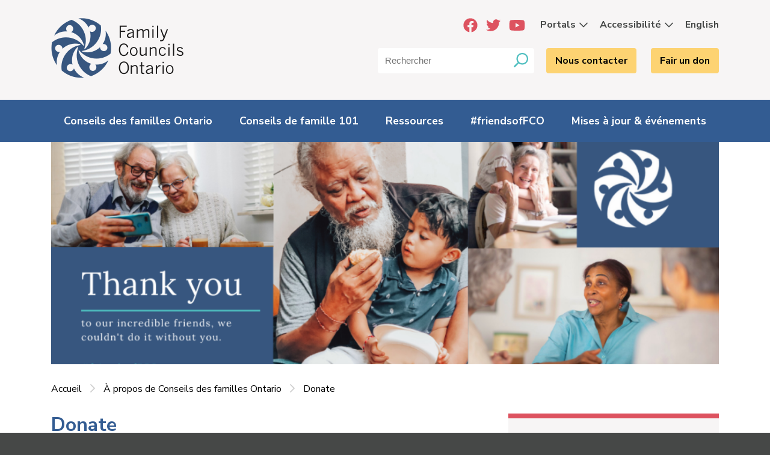

--- FILE ---
content_type: text/html; charset=UTF-8
request_url: https://fco.ngo/fr/about/donate
body_size: 16730
content:
		
<!DOCTYPE html>
<html lang="fr">
<head>
	<meta charset="utf-8" />
	<meta name="description" content="" />
	<meta name="thumbnail" content="https://fco.ngo/images/headers/_metadata/Friends-of-FCO-Website-Banner-7.png" />
	<meta name="viewport" content="width=device-width, initial-scale=1" />	
	
	<meta property="og:title" content="Donate" />
	<meta property="og:description" content="" />
	<meta property="og:image" content="https://fco.ngo/images/headers/_metadata/Friends-of-FCO-Website-Banner-7.png" />
	<meta property="og:url" content="https://fco.ngo/fr/about/donate" />
		
	<meta name="twitter:card" content="summary_large_image" />
	<meta name="twitter:title" content="Donate" />
	<meta name="twitter:description" content="" />
	<meta name="twitter:image:src" content="https://fco.ngo/images/headers/_metadata/Friends-of-FCO-Website-Banner-7.png" />
	<meta name="twitter:creator" content="FamCouncils_ONT" />
	<meta name="twitter:site" content="FamCouncils_ONT" />
	<meta name="twitter:domain" content="https://fco.ngo/fr/" />
	
	<link rel="stylesheet" type="text/css" href="/assets/build/css/styles.css?v=20220929 }}" />

	<script defer src="/assets/build/fa/fontawesome-min.js"></script>
	<script defer src="/assets/build/fa/brands-min.js"></script>
	<script defer src="/assets/build/fa/regular-min.js"></script>
	<!--[if lt IE 9]>
		<script src="/assets/build/js/html5shiv-min.js"></script>
	<![endif]-->	
	<!--[if lt IE 8]>
		<style type="text/css">.group{display:inline-block;}</style>
	<![endif]-->
	
	<title>Donate &ndash; Conseil de famille Ontario</title>
</head>
<body>
	
	<header class="global-header">
		<div class="wrapper">
			<a href="https://fco.ngo/fr/"><img src="/assets/build/img/logo.png" alt="Conseil de famille Ontario" /></a>			<div class="header-nav">
				<nav>	
					<ul>
						
												<li><a href="#" class="">Portals<i class="far fa-chevron-down"></i></a>							<ul class="mini-menu">						<li><a href="https://fcontario.sharepoint.com/:u:/r/sites/FCOBoardofDirectors/SitePages/CollabHome.aspx?csf=1&amp;web=1&amp;share=Ee9tVkaE5yRJizAhvFrgiDkB8JBsu8qk3n2nZU4fNCt93w&amp;e=qSWFbrhttps://app.myboardview.com/Identity/Account/Login" class="">Board Portal</a></li>
												<li><a href="https://fco.ngo/fr/volunteer-portal" class="">Volunteer Portal</a></li>
						</ul>
						</li>
												<li><a href="#" class="">Accessibilité<i class="far fa-chevron-down"></i></a>							<ul class="mini-menu">						<li><a href="#" class="contrast-toggle">Contraste élevé</a></li>
												<li><a href="#" class="text-size-toggle">Taille du texte</a></li>
						</ul>
						</li>
							
												<li class="language-switcher"><a href="https://fco.ngo/about/donate">English</a></li>
					</ul>
				</nav>
				<ul class="social-links">
					<li><a href="https://www.facebook.com/FamilyCouncilsOntario/"><i class="fab fa-facebook" title="Facebook"></i></a></li>
					<li><a href="https://twitter.com/FamCouncils_ONT"><i class="fab fa-twitter" title="Twitter"></i></a></li>
					<li><a href="https://www.youtube.com/channel/UC0pp5lEnDMH6st9fgtIufVg"><i class="fab fa-youtube" title="YouTube"></i></a></li>
				</ul>
			</div>
			<div class="header-tools">
				
							<a  class="btn" href="https://fco.ngo/fr/contact-us">Nous contacter</a>
							<a  class="btn donate-link" href="https://www.zeffy.com/en-CA/donation-form/ec0ce3ed-3fee-40bd-94f8-5e45790476c6" rel="noopener" target="_blank">Fair un don</a>
				
				<form role="search" action="https://fco.ngo/fr/search">
					<label for="keywords" class="visually-hidden">Search</label>
					<input type="text" name="q" class="input" id="keywords" placeholder="Rechercher" autocomplete="off" />
					<button type="submit" class="icon-btn"><i class="far fa-search" data-fa-transform="flip-h" title="Search"></i></button>
				</form>
			</div>
		</div>
	</header>
	
	<nav class="global-nav">
					<ul class="group primary-nav">
							<li><a  class="" href="https://fco.ngo/fr/about" childMenu="about">Conseils des familles Ontario</a>
																											<div class="secondary-nav"><ul class="group">
	                    	                    	<li><a  class="" href="https://fco.ngo/fr/about">À propos de Conseils des familles Ontario</a></li>
	                    	                    	<li><a  class="" href="https://fco.ngo/fr/about/mission-vision-values">Mission, vision et valeurs</a></li>
	                    	                    	<li><a  class="" href="https://fco.ngo/fr/resources/connecting-councils">Conseils de liaison</a></li>
	                    	                    	<li><a  class="" href="https://fco.ngo/fr/about/history">Historique</a></li>
	                    	                    	<li><a  class="" href="https://fco.ngo/fr/about/our-staff">Notre personel</a></li>
	                    	                    	<li><a  class="" href="https://fco.ngo/fr/about/our-board">Notre comité</a></li>
	                    	                    	<li><a  class="" href="https://fco.ngo/fr/about/annual-reports-and-financial-statements">Rapports annuels + Résumés financiers</a></li>
	                    	                    	<li><a  class="" href="https://fco.ngo/fr/about/summer-job-opportunities">Summer job opportunities!</a></li>
	                    	                    	<li><a  class="" href="/blog">FCO Blog</a></li>
	                    	                	</ul></div>
																			</li>
							<li><a  class="" href="https://fco.ngo/fr/priorities-and-projects" childMenu="familyCouncils">Conseils de famille 101</a>
																											<div class="secondary-nav"><ul class="group">
	                    	                    	<li><a  class="" href="https://fco.ngo/fr/events/family-councils-week-june-3rd-9th-2023">Family Councils Week: June 3rd - 9th 2023</a></li>
	                    	                    	<li><a  class="" href="https://fco.ngo/fr/priorities-and-projects/courses">E-Learning Courses</a></li>
	                    	                    	<li><a  class="" href="https://fco.ngo/fr/priorities-and-projects/fco-dierac-1">FCO DIERAC</a></li>
	                    	                    	<li><a  class="" href="https://fco.ngo/fr/priorities-and-projects/long-term-care-book-club">FCO Book Club</a></li>
	                    	                    	<li><a  class="" href="https://fco.ngo/fr/priorities-and-projects/family-councils-cirriculum-café">Family Councils Café Curriculum</a></li>
	                    	                    	<li><a  class="" href="https://fco.ngo/blog">Family Councils Blog</a></li>
	                    	                	</ul></div>
																			</li>
							<li><a  class="" href="https://fco.ngo/fr/resources" childMenu="councilResources">Ressources</a>
																											<div class="secondary-nav"><ul class="group">
	                    	                    	<li><a  class="" href="https://fco.ngo/fr/resources/how-to-start-a-family-council">How To Start A Family Council</a></li>
	                    	                    	<li><a  class="" href="https://fco.ngo/fr/resources">Ressources du conseil</a></li>
	                    	                    	<li><a  class="" href="https://fco.ngo/fr/resources/connecting-councils">Conseils de liaison</a></li>
	                    	                    	<li><a  class="" href="https://fco.ngo/fr/resources/connecting-councils/add-your-council-or-group">Add your Council or Group</a></li>
	                    	                    	<li><a  class="" href="https://fco.ngo/fr/resources/workshops">Ateliers et présentations</a></li>
	                    	                    	<li><a  class="" href="https://fco.ngo/fr/service-request-form">Demande de service</a></li>
	                    	                    	<li><a  class="" href="https://fco.ngo/fr/resources/covid-19-updates-1">COVID-19 Updates</a></li>
	                    	                    	<li><a  class="" href="https://fco.ngo/fr/resources/family-councils-101">Conseils de famille 101</a></li>
	                    	                	</ul></div>
																			</li>
							<li><a  class="" href="https://fco.ngo/fr/about/donate">#friendsofFCO</a>
								</li>
							<li><a  class="" href="/news" childMenu="newsEvents">Mises à jour &amp; événements</a>
																											<div class="secondary-nav"><ul class="group">
	                    	                    	<li><a  class="" href="/news">Mises à jour</a></li>
	                    	                    	<li><a  class="" href="https://fco.ngo/fr/events">Événements</a></li>
	                    	                	</ul></div>
																			</li>
						</ul>
	</nav>
	
	<div class="body">
		<div class="wrapper">
		

			<figure class="header">
			<img src="https://fco.ngo/images/headers/_header/Friends-of-FCO-Website-Banner-7.png" alt="" />
		</figure>
		
	<div class="breadcrumbs">
    <a href="https://fco.ngo/fr/">Accueil</a> <i class="far fa-chevron-right"></i>    <a href="https://fco.ngo/fr/about">À propos de Conseils des familles Ontario</a> <i class="far fa-chevron-right"></i>    <a href="https://fco.ngo/fr/about/donate">Donate</a> 	
</div>	
	<main class="two-column-page group">
		<div class="content">
			<h1>Donate</h1>
						We appreciate every donation to support our work!<br /><br /><a href="https://www.canadahelps.org/en/charities/family-councils-of-ontario/" target="_blank" rel="noreferrer noopener">Donate online</a> or send a cheque payable to Family Councils Ontario.<br /><br />Mailing address:<br /><br />306-40 St Clair Avenue East, Toronto ON M4T 1M9<br />
																	<figure class="image centred">
			<img src="https://fco.ngo/images/general/Friends-of-FCO-Impact-Report-July-12-2022.png" alt="" />
					</figure>
				<div class="collapsable">
			<h3>Why donate monthly?<i class="far fa-chevron-down"></i></h3>
			<div class="collapsable-content">
				<p><strong>It’s easy!</strong> There are no checks to mail and no monthly reminders needed. Contributions are automatic.<strong><br />It’s flexible!</strong> You choose the amount that you would like to give each month. You can increase, decrease, pause, or cancel at any time.<strong><br />It’s affordable!</strong> Monthly giving allows you to spread the financial impact of your giving across the entire year.<strong><br />It’s impactful!</strong> Monthly giving means lower administrative costs for us, so we can do more with your donation. Additionally, having a regular income allows us to put even more focus on the long-term approach and achieve more each year.<strong><br />....and it’s got perks!</strong><strong> </strong>At the end of the year you will receive a donation report for <br />tax receipting purposes. FCO offers all of our friends the following additional perks <br />as well:</p><ul><li>Discounted admission to all paid events</li><li>Discounts on FCO merchandise</li><li>Quarterly impact reports to find out how far your dollars have gone!</li></ul>
			</div>
		</div>
				<div class="collapsable">
			<h3>How will my donation be used?<i class="far fa-chevron-down"></i></h3>
			<div class="collapsable-content">
				<p>With your support, Family Councils Ontario is able to go above and beyond what we are funded to do. In recent years this has included:</p><ul><li>Cohosting regular Expressive Writing for Caregivers workshops with the Writer's Collective of Canada to help caregivers navigate, cope with, and recover from the ongoing pandemic situation</li><li>Providing guidance to families on new technology, virtual meetings, and best practices</li><li>Producing bi-weekly ebulletins in both online and printable format to support family councils and the sector with timely updates and important information</li></ul>

<p><strong>We would not be able to continue this incredibly important work without the support of our Friends of FCO!</strong></p>
			</div>
		</div>
						</div>
		
		<div class="sidebar">
																		<nav class="sidebar-nav tablet-bleed">
				<ul>
				            		<li><a  class="" href="https://fco.ngo/fr/about">À propos de Conseils des familles Ontario</a></li>
				            		<li><a  class="" href="https://fco.ngo/fr/about/mission-vision-values">Mission, vision et valeurs</a></li>
				            		<li><a  class="" href="https://fco.ngo/fr/resources/connecting-councils">Conseils de liaison</a></li>
				            		<li><a  class="" href="https://fco.ngo/fr/about/history">Historique</a></li>
				            		<li><a  class="" href="https://fco.ngo/fr/about/our-staff">Notre personel</a></li>
				            		<li><a  class="" href="https://fco.ngo/fr/about/our-board">Notre comité</a></li>
				            		<li><a  class="" href="https://fco.ngo/fr/about/annual-reports-and-financial-statements">Rapports annuels + Résumés financiers</a></li>
				            		<li><a  class="" href="https://fco.ngo/fr/about/summer-job-opportunities">Summer job opportunities!</a></li>
				            		<li><a  class="" href="/blog">FCO Blog</a></li>
								</ul>
			</nav>
							
						</div>
		
	</main>


		</div>
	</div>
	
	<footer class="global-footer">
		<div class="wrapper group">
			<div class="footer-left">
				<div class="group">
					<nav class="footer-nav-left">
						<ul>
							
														<li><a  class="" href="#">Portals</a>								<ul>							<li><a  class="" href="https://fcontario.sharepoint.com/:u:/r/sites/FCOBoardofDirectors/SitePages/CollabHome.aspx?csf=1&amp;web=1&amp;share=Ee9tVkaE5yRJizAhvFrgiDkB8JBsu8qk3n2nZU4fNCt93w&amp;e=qSWFbrhttps://app.myboardview.com/Identity/Account/Login" rel="noopener" target="_blank">Board Portal</a></li>
														<li><a  class="" href="https://fco.ngo/fr/volunteer-portal">Volunteer Portal</a></li>
							</ul>
								</li>
														<li><a  class="" href="#">Accessibilité</a>								<ul>							<li><a  class="contrast-toggle" href="#">Contraste élevé</a></li>
														<li><a  class="text-size-toggle" href="#">Taille du texte</a></li>
							</ul>
								</li>
								
						</ul>
						<ul>
							<li>Langues
							<ul>
																<li><a href="https://fco.ngo/about/donate">English</a></li>
								<li><a href="https://fco.ngo/fr/about/donate">Français</a></li>
							</ul></li>
						</ul>
												<ul>
							<li><a href="https://fco.ngo/fr/privacy-policy">Privacy Policy</a></li>
						</ul>
					</nav>
					<nav class="footer-nav-right">
						<ul>
																			<li><a  class="" href="https://fco.ngo/fr/about" childMenu="about">Conseils des familles Ontario</a></li>
		                							<li><a  class="" href="https://fco.ngo/fr/priorities-and-projects" childMenu="familyCouncils">Conseils de famille 101</a></li>
		                							<li><a  class="" href="https://fco.ngo/fr/resources" childMenu="councilResources">Ressources</a></li>
		                							<li><a  class="" href="https://fco.ngo/fr/about/donate">#friendsofFCO</a></li>
		                							<li><a  class="" href="/news" childMenu="newsEvents">Mises à jour &amp; événements</a></li>
		                		                													<li><a href="https://fco.ngo/fr/contact-us">Nous contacter</a></li>
		                							<li><a href="https://www.zeffy.com/en-CA/donation-form/ec0ce3ed-3fee-40bd-94f8-5e45790476c6">Fair un don</a></li>
		                		                </ul>
					</nav>
				</div>
				<a href="http://www.health.gov.on.ca/en/"><img src="/assets/build/img/ontario-logo.png" alt="Ontario" /></a>
				<p>Financé par le ministère des Soins de longue durée de l Ontario</p>
			</div>
			<div class="footer-right">
				<h3>Inscrivez-vous à notre bulletin</h3>
				<a class="btn" href="http://eepurl.com/gdr5Vv ">Inscrivez-vous</a>
				<h3>Suivez nous au media sociaux</h3>
				<ul>
					<li><a href="https://www.facebook.com/FamilyCouncilsOntario/"><i class="fab fa-facebook" title="Facebook"></i></a></li>
					<li><a href="https://twitter.com/FamCouncils_ONT"><i class="fab fa-twitter" title="Twitter"></i></a></li>
					<li><a href="https://www.youtube.com/channel/UC0pp5lEnDMH6st9fgtIufVg"><i class="fab fa-youtube" title="YouTube"></i></a></li>
				</ul>
				<p>Conseil de famille Ontario est un organisme de bienfaisance enregistré. Numéro d enregistrement 828934190 RR0001</p>
			</div>
		</div>
	</footer>

	<script src="https://ajax.googleapis.com/ajax/libs/jquery/3.3.1/jquery.min.js"></script>
	<script src="/assets/build/js/js-min.js?v=20200710"></script>
		<script src="/assets/build/js/parsley.fr-min.js"></script>
			
		<script async src="https://www.googletagmanager.com/gtag/js?id=G-Q4NGF7GXLN"></script>
	<script>
	  window.dataLayer = window.dataLayer || [];
	  function gtag(){dataLayer.push(arguments);}
	  gtag('js', new Date());
	  gtag('config', 'G-Q4NGF7GXLN');
	</script>
	
</body>
</html>

--- FILE ---
content_type: text/css
request_url: https://fco.ngo/assets/build/css/styles.css?v=20220929%20}}
body_size: 59339
content:
/* 
Column mixins by Tiffany Brown (@webinista / webinista.com) 
Public domain licensed, because, really who couldn't come up with this on their own?
It's not required, but I'd appreciate you letting me know if you found these useful :-).
*/
/* http://meyerweb.com/eric/tools/css/reset/ 
   v2.0 | 20110126
   License: none (public domain)
*/
@import url("https://fonts.googleapis.com/css2?family=Nunito+Sans:ital,wght@0,300;0,400;0,700;0,800;1,400;1,700&display=swap");
html, body, div, span, applet, object, iframe,
h1, h2, h3, h4, h5, h6, p, blockquote, pre,
a, abbr, acronym, address, big, cite, code,
del, dfn, img, ins, kbd, q, s, samp,
small, strike, sub, sup, tt, var,
u, center,
dl, dt, dd, ol, ul, li,
fieldset, form, label, legend,
table, caption, tbody, tfoot, thead, tr, th, td,
article, aside, canvas, details, embed,
figure, figcaption, footer, header, hgroup,
menu, nav, output, ruby, section, summary,
time, mark, audio, video {
  margin: 0;
  padding: 0;
  border: 0;
  font-size: 100%;
  font: inherit;
  vertical-align: baseline;
}

/* HTML5 display-role reset for older browsers */
article, aside, details, figcaption, figure,
footer, header, hgroup, menu, nav, section {
  display: block;
}

body {
  line-height: 1;
}

ol, ul {
  list-style: none;
}

blockquote, q {
  quotes: none;
}

blockquote:before, blockquote:after,
q:before, q:after {
  content: "";
  content: none;
}

table {
  border-collapse: collapse;
  border-spacing: 0;
}

main {
  display: block;
}

p, ul, ol {
  margin: 0 0 1.5em;
}

ul li {
  list-style: disc outside none;
  margin: 0 0 5px 40px;
}
ul li ul {
  margin: 5px 0;
}

ol li {
  list-style: decimal outside none;
  margin: 0 0 5px 40px;
}

img {
  box-sizing: border-box;
  max-width: 100%;
}

select, input[type=text], input[type=email], textarea {
  box-sizing: border-box;
  width: 100%;
}

.visually-hidden {
  clip: rect(1px 1px 1px 1px); /* IE6, IE7 */
  clip: rect(1px, 1px, 1px, 1px);
  height: 1px;
  overflow: hidden;
  position: absolute !important;
  width: 1px;
}

.input {
  box-sizing: border-box;
  font: normal 15px/18px sans-serif;
  padding: 5px;
}

.group:after {
  content: ".";
  display: block;
  clear: both;
  visibility: hidden;
  line-height: 0;
  height: 0;
}

.alignleft {
  float: left;
}

.alignright {
  float: right;
}

.centered, .aligncenter, .centred, .aligncentre {
  text-align: center;
}

.entry-nav {
  margin: 10px 0;
  padding: 10px 0;
}

.entry-nav p {
  margin: 0;
  width: 45%;
}

.prev-entry {
  float: left;
  text-align: left;
}

.next-entry {
  float: right;
  text-align: right;
}

.flatpickr-calendar {
  background: transparent;
  opacity: 0;
  display: none;
  text-align: center;
  visibility: hidden;
  padding: 0;
  -webkit-animation: none;
  animation: none;
  direction: ltr;
  border: 0;
  font-size: 14px;
  line-height: 24px;
  border-radius: 5px;
  position: absolute;
  width: 307.875px;
  -webkit-box-sizing: border-box;
  box-sizing: border-box;
  -ms-touch-action: manipulation;
  touch-action: manipulation;
  background: #fff;
  -webkit-box-shadow: 1px 0 0 #e6e6e6, -1px 0 0 #e6e6e6, 0 1px 0 #e6e6e6, 0 -1px 0 #e6e6e6, 0 3px 13px rgba(0, 0, 0, 0.08);
  box-shadow: 1px 0 0 #e6e6e6, -1px 0 0 #e6e6e6, 0 1px 0 #e6e6e6, 0 -1px 0 #e6e6e6, 0 3px 13px rgba(0, 0, 0, 0.08);
}

.flatpickr-calendar.open, .flatpickr-calendar.inline {
  opacity: 1;
  max-height: 640px;
  visibility: visible;
}

.flatpickr-calendar.open {
  display: inline-block;
  z-index: 99999;
}

.flatpickr-calendar.animate.open {
  -webkit-animation: fpFadeInDown 300ms cubic-bezier(0.23, 1, 0.32, 1);
  animation: fpFadeInDown 300ms cubic-bezier(0.23, 1, 0.32, 1);
}

.flatpickr-calendar.inline {
  display: block;
  position: relative;
  top: 2px;
}

.flatpickr-calendar.static {
  position: absolute;
  top: calc(100% + 2px);
}

.flatpickr-calendar.static.open {
  z-index: 999;
  display: block;
}

.flatpickr-calendar.multiMonth .flatpickr-days .dayContainer:nth-child(n+1) .flatpickr-day.inRange:nth-child(7n+7) {
  -webkit-box-shadow: none !important;
  box-shadow: none !important;
}

.flatpickr-calendar.multiMonth .flatpickr-days .dayContainer:nth-child(n+2) .flatpickr-day.inRange:nth-child(7n+1) {
  -webkit-box-shadow: -2px 0 0 #e6e6e6, 5px 0 0 #e6e6e6;
  box-shadow: -2px 0 0 #e6e6e6, 5px 0 0 #e6e6e6;
}

.flatpickr-calendar .hasWeeks .dayContainer, .flatpickr-calendar .hasTime .dayContainer {
  border-bottom: 0;
  border-bottom-right-radius: 0;
  border-bottom-left-radius: 0;
}

.flatpickr-calendar .hasWeeks .dayContainer {
  border-left: 0;
}

.flatpickr-calendar.showTimeInput.hasTime .flatpickr-time {
  height: 40px;
  border-top: 1px solid #e6e6e6;
}

.flatpickr-calendar.noCalendar.hasTime .flatpickr-time {
  height: auto;
}

.flatpickr-calendar:before, .flatpickr-calendar:after {
  position: absolute;
  display: block;
  pointer-events: none;
  border: solid transparent;
  content: "";
  height: 0;
  width: 0;
  left: 22px;
}

.flatpickr-calendar.rightMost:before, .flatpickr-calendar.rightMost:after {
  left: auto;
  right: 22px;
}

.flatpickr-calendar:before {
  border-width: 5px;
  margin: 0 -5px;
}

.flatpickr-calendar:after {
  border-width: 4px;
  margin: 0 -4px;
}

.flatpickr-calendar.arrowTop:before, .flatpickr-calendar.arrowTop:after {
  bottom: 100%;
}

.flatpickr-calendar.arrowTop:before {
  border-bottom-color: #e6e6e6;
}

.flatpickr-calendar.arrowTop:after {
  border-bottom-color: #fff;
}

.flatpickr-calendar.arrowBottom:before, .flatpickr-calendar.arrowBottom:after {
  top: 100%;
}

.flatpickr-calendar.arrowBottom:before {
  border-top-color: #e6e6e6;
}

.flatpickr-calendar.arrowBottom:after {
  border-top-color: #fff;
}

.flatpickr-calendar:focus {
  outline: 0;
}

.flatpickr-wrapper {
  position: relative;
  display: inline-block;
}

.flatpickr-months {
  display: -webkit-box;
  display: -webkit-flex;
  display: -ms-flexbox;
  display: flex;
}

.flatpickr-months .flatpickr-month {
  background: transparent;
  color: rgba(0, 0, 0, 0.9);
  fill: rgba(0, 0, 0, 0.9);
  height: 34px;
  line-height: 1;
  text-align: center;
  position: relative;
  -webkit-user-select: none;
  -moz-user-select: none;
  -ms-user-select: none;
  user-select: none;
  overflow: hidden;
  -webkit-box-flex: 1;
  -webkit-flex: 1;
  -ms-flex: 1;
  flex: 1;
}

.flatpickr-months .flatpickr-prev-month, .flatpickr-months .flatpickr-next-month {
  text-decoration: none;
  cursor: pointer;
  position: absolute;
  top: 0;
  height: 34px;
  padding: 10px;
  z-index: 3;
  color: rgba(0, 0, 0, 0.9);
  fill: rgba(0, 0, 0, 0.9);
}

.flatpickr-months .flatpickr-prev-month.flatpickr-disabled, .flatpickr-months .flatpickr-next-month.flatpickr-disabled {
  display: none;
}

.flatpickr-months .flatpickr-prev-month i, .flatpickr-months .flatpickr-next-month i {
  position: relative;
}

.flatpickr-months .flatpickr-prev-month.flatpickr-prev-month, .flatpickr-months .flatpickr-next-month.flatpickr-prev-month { /*
/*rtl:begin:ignore*/
  left: 0; /*
/*rtl:end:ignore*/
} /*
/*rtl:begin:ignore*/
/*
      /*rtl:end:ignore*/
.flatpickr-months .flatpickr-prev-month.flatpickr-next-month, .flatpickr-months .flatpickr-next-month.flatpickr-next-month { /*
/*rtl:begin:ignore*/
  right: 0; /*
/*rtl:end:ignore*/
} /*
/*rtl:begin:ignore*/
/*
      /*rtl:end:ignore*/
.flatpickr-months .flatpickr-prev-month:hover, .flatpickr-months .flatpickr-next-month:hover {
  color: #959ea9;
}

.flatpickr-months .flatpickr-prev-month:hover svg, .flatpickr-months .flatpickr-next-month:hover svg {
  fill: #f64747;
}

.flatpickr-months .flatpickr-prev-month svg, .flatpickr-months .flatpickr-next-month svg {
  width: 14px;
  height: 14px;
}

.flatpickr-months .flatpickr-prev-month svg path, .flatpickr-months .flatpickr-next-month svg path {
  -webkit-transition: fill 0.1s;
  transition: fill 0.1s;
  fill: inherit;
}

.numInputWrapper {
  position: relative;
  height: auto;
}

.numInputWrapper input, .numInputWrapper span {
  display: inline-block;
}

.numInputWrapper input {
  width: 100%;
}

.numInputWrapper input::-ms-clear {
  display: none;
}

.numInputWrapper input::-webkit-outer-spin-button, .numInputWrapper input::-webkit-inner-spin-button {
  margin: 0;
  -webkit-appearance: none;
}

.numInputWrapper span {
  position: absolute;
  right: 0;
  width: 14px;
  padding: 0 4px 0 2px;
  height: 50%;
  line-height: 50%;
  opacity: 0;
  cursor: pointer;
  border: 1px solid rgba(57, 57, 57, 0.15);
  -webkit-box-sizing: border-box;
  box-sizing: border-box;
}

.numInputWrapper span:hover {
  background: rgba(0, 0, 0, 0.1);
}

.numInputWrapper span:active {
  background: rgba(0, 0, 0, 0.2);
}

.numInputWrapper span:after {
  display: block;
  content: "";
  position: absolute;
}

.numInputWrapper span.arrowUp {
  top: 0;
  border-bottom: 0;
}

.numInputWrapper span.arrowUp:after {
  border-left: 4px solid transparent;
  border-right: 4px solid transparent;
  border-bottom: 4px solid rgba(57, 57, 57, 0.6);
  top: 26%;
}

.numInputWrapper span.arrowDown {
  top: 50%;
}

.numInputWrapper span.arrowDown:after {
  border-left: 4px solid transparent;
  border-right: 4px solid transparent;
  border-top: 4px solid rgba(57, 57, 57, 0.6);
  top: 40%;
}

.numInputWrapper span svg {
  width: inherit;
  height: auto;
}

.numInputWrapper span svg path {
  fill: rgba(0, 0, 0, 0.5);
}

.numInputWrapper:hover {
  background: rgba(0, 0, 0, 0.05);
}

.numInputWrapper:hover span {
  opacity: 1;
}

.flatpickr-current-month {
  font-size: 135%;
  line-height: inherit;
  font-weight: 300;
  color: inherit;
  position: absolute;
  width: 75%;
  left: 12.5%;
  padding: 7.48px 0 0 0;
  line-height: 1;
  height: 34px;
  display: inline-block;
  text-align: center;
  -webkit-transform: translate3d(0, 0, 0);
  transform: translate3d(0, 0, 0);
}

.flatpickr-current-month span.cur-month {
  font-family: inherit;
  font-weight: 700;
  color: inherit;
  display: inline-block;
  margin-left: 0.5ch;
  padding: 0;
}

.flatpickr-current-month span.cur-month:hover {
  background: rgba(0, 0, 0, 0.05);
}

.flatpickr-current-month .numInputWrapper {
  width: 6ch;
  width: 7ch\0 ;
  display: inline-block;
}

.flatpickr-current-month .numInputWrapper span.arrowUp:after {
  border-bottom-color: rgba(0, 0, 0, 0.9);
}

.flatpickr-current-month .numInputWrapper span.arrowDown:after {
  border-top-color: rgba(0, 0, 0, 0.9);
}

.flatpickr-current-month input.cur-year {
  background: transparent;
  -webkit-box-sizing: border-box;
  box-sizing: border-box;
  color: inherit;
  cursor: text;
  padding: 0 0 0 0.5ch;
  margin: 0;
  display: inline-block;
  font-size: inherit;
  font-family: inherit;
  font-weight: 300;
  line-height: inherit;
  height: auto;
  border: 0;
  border-radius: 0;
  vertical-align: initial;
  -webkit-appearance: textfield;
  -moz-appearance: textfield;
  appearance: textfield;
}

.flatpickr-current-month input.cur-year:focus {
  outline: 0;
}

.flatpickr-current-month input.cur-year[disabled], .flatpickr-current-month input.cur-year[disabled]:hover {
  font-size: 100%;
  color: rgba(0, 0, 0, 0.5);
  background: transparent;
  pointer-events: none;
}

.flatpickr-current-month .flatpickr-monthDropdown-months {
  appearance: menulist;
  background: transparent;
  border: none;
  border-radius: 0;
  box-sizing: border-box;
  color: inherit;
  cursor: pointer;
  font-size: inherit;
  font-family: inherit;
  font-weight: 300;
  height: auto;
  line-height: inherit;
  margin: -1px 0 0 0;
  outline: none;
  padding: 0 0 0 0.5ch;
  position: relative;
  vertical-align: initial;
  -webkit-box-sizing: border-box;
  -webkit-appearance: menulist;
  -moz-appearance: menulist;
  width: auto;
}

.flatpickr-current-month .flatpickr-monthDropdown-months:focus, .flatpickr-current-month .flatpickr-monthDropdown-months:active {
  outline: none;
}

.flatpickr-current-month .flatpickr-monthDropdown-months:hover {
  background: rgba(0, 0, 0, 0.05);
}

.flatpickr-current-month .flatpickr-monthDropdown-months .flatpickr-monthDropdown-month {
  background-color: transparent;
  outline: none;
  padding: 0;
}

.flatpickr-weekdays {
  background: transparent;
  text-align: center;
  overflow: hidden;
  width: 100%;
  display: -webkit-box;
  display: -webkit-flex;
  display: -ms-flexbox;
  display: flex;
  -webkit-box-align: center;
  -webkit-align-items: center;
  -ms-flex-align: center;
  align-items: center;
  height: 28px;
}

.flatpickr-weekdays .flatpickr-weekdaycontainer {
  display: -webkit-box;
  display: -webkit-flex;
  display: -ms-flexbox;
  display: flex;
  -webkit-box-flex: 1;
  -webkit-flex: 1;
  -ms-flex: 1;
  flex: 1;
}

span.flatpickr-weekday {
  cursor: default;
  font-size: 90%;
  background: transparent;
  color: rgba(0, 0, 0, 0.54);
  line-height: 1;
  margin: 0;
  text-align: center;
  display: block;
  -webkit-box-flex: 1;
  -webkit-flex: 1;
  -ms-flex: 1;
  flex: 1;
  font-weight: bolder;
}

.dayContainer, .flatpickr-weeks {
  padding: 1px 0 0 0;
}

.flatpickr-days {
  position: relative;
  overflow: hidden;
  display: -webkit-box;
  display: -webkit-flex;
  display: -ms-flexbox;
  display: flex;
  -webkit-box-align: start;
  -webkit-align-items: flex-start;
  -ms-flex-align: start;
  align-items: flex-start;
  width: 307.875px;
}

.flatpickr-days:focus {
  outline: 0;
}

.dayContainer {
  padding: 0;
  outline: 0;
  text-align: left;
  width: 307.875px;
  min-width: 307.875px;
  max-width: 307.875px;
  -webkit-box-sizing: border-box;
  box-sizing: border-box;
  display: inline-block;
  display: -ms-flexbox;
  display: -webkit-box;
  display: -webkit-flex;
  display: flex;
  -webkit-flex-wrap: wrap;
  flex-wrap: wrap;
  -ms-flex-wrap: wrap;
  -ms-flex-pack: justify;
  -webkit-justify-content: space-around;
  justify-content: space-around;
  -webkit-transform: translate3d(0, 0, 0);
  transform: translate3d(0, 0, 0);
  opacity: 1;
}

.dayContainer + .dayContainer {
  -webkit-box-shadow: -1px 0 0 #e6e6e6;
  box-shadow: -1px 0 0 #e6e6e6;
}

.flatpickr-day {
  background: none;
  border: 1px solid transparent;
  border-radius: 150px;
  -webkit-box-sizing: border-box;
  box-sizing: border-box;
  color: #393939;
  cursor: pointer;
  font-weight: 400;
  width: 14.2857143%;
  -webkit-flex-basis: 14.2857143%;
  -ms-flex-preferred-size: 14.2857143%;
  flex-basis: 14.2857143%;
  max-width: 39px;
  height: 39px;
  line-height: 39px;
  margin: 0;
  display: inline-block;
  position: relative;
  -webkit-box-pack: center;
  -webkit-justify-content: center;
  -ms-flex-pack: center;
  justify-content: center;
  text-align: center;
}

.flatpickr-day.inRange, .flatpickr-day.prevMonthDay.inRange, .flatpickr-day.nextMonthDay.inRange, .flatpickr-day.today.inRange, .flatpickr-day.prevMonthDay.today.inRange, .flatpickr-day.nextMonthDay.today.inRange, .flatpickr-day:hover, .flatpickr-day.prevMonthDay:hover, .flatpickr-day.nextMonthDay:hover, .flatpickr-day:focus, .flatpickr-day.prevMonthDay:focus, .flatpickr-day.nextMonthDay:focus {
  cursor: pointer;
  outline: 0;
  background: #e6e6e6;
  border-color: #e6e6e6;
}

.flatpickr-day.today {
  border-color: #959ea9;
}

.flatpickr-day.today:hover, .flatpickr-day.today:focus {
  border-color: #959ea9;
  background: #959ea9;
  color: #fff;
}

.flatpickr-day.selected, .flatpickr-day.startRange, .flatpickr-day.endRange, .flatpickr-day.selected.inRange, .flatpickr-day.startRange.inRange, .flatpickr-day.endRange.inRange, .flatpickr-day.selected:focus, .flatpickr-day.startRange:focus, .flatpickr-day.endRange:focus, .flatpickr-day.selected:hover, .flatpickr-day.startRange:hover, .flatpickr-day.endRange:hover, .flatpickr-day.selected.prevMonthDay, .flatpickr-day.startRange.prevMonthDay, .flatpickr-day.endRange.prevMonthDay, .flatpickr-day.selected.nextMonthDay, .flatpickr-day.startRange.nextMonthDay, .flatpickr-day.endRange.nextMonthDay {
  background: #569ff7;
  -webkit-box-shadow: none;
  box-shadow: none;
  color: #fff;
  border-color: #569ff7;
}

.flatpickr-day.selected.startRange, .flatpickr-day.startRange.startRange, .flatpickr-day.endRange.startRange {
  border-radius: 50px 0 0 50px;
}

.flatpickr-day.selected.endRange, .flatpickr-day.startRange.endRange, .flatpickr-day.endRange.endRange {
  border-radius: 0 50px 50px 0;
}

.flatpickr-day.selected.startRange + .endRange:not(:nth-child(7n+1)), .flatpickr-day.startRange.startRange + .endRange:not(:nth-child(7n+1)), .flatpickr-day.endRange.startRange + .endRange:not(:nth-child(7n+1)) {
  -webkit-box-shadow: -10px 0 0 #569ff7;
  box-shadow: -10px 0 0 #569ff7;
}

.flatpickr-day.selected.startRange.endRange, .flatpickr-day.startRange.startRange.endRange, .flatpickr-day.endRange.startRange.endRange {
  border-radius: 50px;
}

.flatpickr-day.inRange {
  border-radius: 0;
  -webkit-box-shadow: -5px 0 0 #e6e6e6, 5px 0 0 #e6e6e6;
  box-shadow: -5px 0 0 #e6e6e6, 5px 0 0 #e6e6e6;
}

.flatpickr-day.flatpickr-disabled, .flatpickr-day.flatpickr-disabled:hover, .flatpickr-day.prevMonthDay, .flatpickr-day.nextMonthDay, .flatpickr-day.notAllowed, .flatpickr-day.notAllowed.prevMonthDay, .flatpickr-day.notAllowed.nextMonthDay {
  color: rgba(57, 57, 57, 0.3);
  background: transparent;
  border-color: transparent;
  cursor: default;
}

.flatpickr-day.flatpickr-disabled, .flatpickr-day.flatpickr-disabled:hover {
  cursor: not-allowed;
  color: rgba(57, 57, 57, 0.1);
}

.flatpickr-day.week.selected {
  border-radius: 0;
  -webkit-box-shadow: -5px 0 0 #569ff7, 5px 0 0 #569ff7;
  box-shadow: -5px 0 0 #569ff7, 5px 0 0 #569ff7;
}

.flatpickr-day.hidden {
  visibility: hidden;
}

.rangeMode .flatpickr-day {
  margin-top: 1px;
}

.flatpickr-weekwrapper {
  float: left;
}

.flatpickr-weekwrapper .flatpickr-weeks {
  padding: 0 12px;
  -webkit-box-shadow: 1px 0 0 #e6e6e6;
  box-shadow: 1px 0 0 #e6e6e6;
}

.flatpickr-weekwrapper .flatpickr-weekday {
  float: none;
  width: 100%;
  line-height: 28px;
}

.flatpickr-weekwrapper span.flatpickr-day, .flatpickr-weekwrapper span.flatpickr-day:hover {
  display: block;
  width: 100%;
  max-width: none;
  color: rgba(57, 57, 57, 0.3);
  background: transparent;
  cursor: default;
  border: none;
}

.flatpickr-innerContainer {
  display: block;
  display: -webkit-box;
  display: -webkit-flex;
  display: -ms-flexbox;
  display: flex;
  -webkit-box-sizing: border-box;
  box-sizing: border-box;
  overflow: hidden;
}

.flatpickr-rContainer {
  display: inline-block;
  padding: 0;
  -webkit-box-sizing: border-box;
  box-sizing: border-box;
}

.flatpickr-time {
  text-align: center;
  outline: 0;
  display: block;
  height: 0;
  line-height: 40px;
  max-height: 40px;
  -webkit-box-sizing: border-box;
  box-sizing: border-box;
  overflow: hidden;
  display: -webkit-box;
  display: -webkit-flex;
  display: -ms-flexbox;
  display: flex;
}

.flatpickr-time:after {
  content: "";
  display: table;
  clear: both;
}

.flatpickr-time .numInputWrapper {
  -webkit-box-flex: 1;
  -webkit-flex: 1;
  -ms-flex: 1;
  flex: 1;
  width: 40%;
  height: 40px;
  float: left;
}

.flatpickr-time .numInputWrapper span.arrowUp:after {
  border-bottom-color: #393939;
}

.flatpickr-time .numInputWrapper span.arrowDown:after {
  border-top-color: #393939;
}

.flatpickr-time.hasSeconds .numInputWrapper {
  width: 26%;
}

.flatpickr-time.time24hr .numInputWrapper {
  width: 49%;
}

.flatpickr-time input {
  background: transparent;
  -webkit-box-shadow: none;
  box-shadow: none;
  border: 0;
  border-radius: 0;
  text-align: center;
  margin: 0;
  padding: 0;
  height: inherit;
  line-height: inherit;
  color: #393939;
  font-size: 14px;
  position: relative;
  -webkit-box-sizing: border-box;
  box-sizing: border-box;
  -webkit-appearance: textfield;
  -moz-appearance: textfield;
  appearance: textfield;
}

.flatpickr-time input.flatpickr-hour {
  font-weight: bold;
}

.flatpickr-time input.flatpickr-minute, .flatpickr-time input.flatpickr-second {
  font-weight: 400;
}

.flatpickr-time input:focus {
  outline: 0;
  border: 0;
}

.flatpickr-time .flatpickr-time-separator, .flatpickr-time .flatpickr-am-pm {
  height: inherit;
  float: left;
  line-height: inherit;
  color: #393939;
  font-weight: bold;
  width: 2%;
  -webkit-user-select: none;
  -moz-user-select: none;
  -ms-user-select: none;
  user-select: none;
  -webkit-align-self: center;
  -ms-flex-item-align: center;
  align-self: center;
}

.flatpickr-time .flatpickr-am-pm {
  outline: 0;
  width: 18%;
  cursor: pointer;
  text-align: center;
  font-weight: 400;
}

.flatpickr-time input:hover, .flatpickr-time .flatpickr-am-pm:hover, .flatpickr-time input:focus, .flatpickr-time .flatpickr-am-pm:focus {
  background: #eee;
}

.flatpickr-input[readonly] {
  cursor: pointer;
}

@-webkit-keyframes fpFadeInDown {
  from {
    opacity: 0;
    -webkit-transform: translate3d(0, -20px, 0);
    transform: translate3d(0, -20px, 0);
  }
  to {
    opacity: 1;
    -webkit-transform: translate3d(0, 0, 0);
    transform: translate3d(0, 0, 0);
  }
}
@keyframes fpFadeInDown {
  from {
    opacity: 0;
    -webkit-transform: translate3d(0, -20px, 0);
    transform: translate3d(0, -20px, 0);
  }
  to {
    opacity: 1;
    -webkit-transform: translate3d(0, 0, 0);
    transform: translate3d(0, 0, 0);
  }
}
/* Slider */
.slick-slider {
  position: relative;
  display: block;
  box-sizing: border-box;
  -webkit-touch-callout: none;
  -webkit-user-select: none;
  -khtml-user-select: none;
  -moz-user-select: none;
  -ms-user-select: none;
  user-select: none;
  -ms-touch-action: pan-y;
  touch-action: pan-y;
  -webkit-tap-highlight-color: transparent;
}

.slick-list {
  position: relative;
  overflow: hidden;
  display: block;
  margin: 0;
  padding: 0;
}
.slick-list:focus {
  outline: none;
}
.slick-list.dragging {
  cursor: pointer;
  cursor: hand;
}

.slick-slider .slick-track,
.slick-slider .slick-list {
  -webkit-transform: translate3d(0, 0, 0);
  -moz-transform: translate3d(0, 0, 0);
  -ms-transform: translate3d(0, 0, 0);
  -o-transform: translate3d(0, 0, 0);
  transform: translate3d(0, 0, 0);
}

.slick-track {
  position: relative;
  left: 0;
  top: 0;
  display: block;
  margin-left: auto;
  margin-right: auto;
}
.slick-track:before, .slick-track:after {
  content: "";
  display: table;
}
.slick-track:after {
  clear: both;
}
.slick-loading .slick-track {
  visibility: hidden;
}

.slick-slide {
  float: left;
  height: 100%;
  min-height: 1px;
  display: none;
}
[dir=rtl] .slick-slide {
  float: right;
}
.slick-slide img {
  display: block;
}
.slick-slide.slick-loading img {
  display: none;
}
.slick-slide.dragging img {
  pointer-events: none;
}
.slick-initialized .slick-slide {
  display: block;
}
.slick-loading .slick-slide {
  visibility: hidden;
}
.slick-vertical .slick-slide {
  display: block;
  height: auto;
  border: 1px solid transparent;
}

.slick-arrow.slick-hidden {
  display: none;
}

/*
	Colors
*/
/*
	Fonts
*/
/*
	Global
*/
body {
  background: #464847;
  color: #000;
  font: 400 16px/22px "Nunito Sans", sans-serif;
  text-align: center;
}
body.large-text {
  font-size: 130%;
  line-height: 140%;
}

h1 {
  color: #335c92;
  font-size: 2em;
  font-weight: 700;
  line-height: 1.2em;
  margin-bottom: 30px;
}
h1.emphasized {
  background: #f7f5f5;
  box-sizing: border-box;
  color: #000;
  font-size: 2.5em;
  margin: 0 auto 30px;
  max-width: 730px;
  padding: 30px;
  position: relative;
  text-align: center;
}
h1.emphasized a {
  color: #000;
  text-decoration: none;
}
h1.has-header {
  margin: -80px auto 30px;
}
h1 strong {
  color: #000;
  font-weight: 700;
}

h2 {
  color: #dd525f;
  font-size: 1.8em;
  font-weight: 700;
  line-height: 1.1em;
  margin-bottom: 10px;
}
h2 a {
  text-decoration: none;
}
h2 strong {
  font-weight: 400;
}

h3 {
  color: #335c92;
  font-size: 1.3em;
  font-weight: 700;
  line-height: 1.4em;
  margin-bottom: 5px;
}
h3 a {
  text-decoration: none;
}

blockquote {
  margin: 1.5em 1.5em 0;
}

a {
  color: #335c92;
  -moz-transition: color 0.2s linear;
  -webkit-transition: color 0.2s linear;
  transition: color 0.2s linear;
}
a:hover {
  color: #000;
  text-decoration: none;
}

.wrapper {
  margin: 0 auto;
  max-width: 1110px;
  padding: 0 20px;
  position: relative;
  text-align: left;
}

.body {
  background: #FFF;
  padding: 30px 0;
}

.content {
  float: left;
  width: 65.7657657658%;
}
.content.content-right {
  float: right;
}

.narrow-content {
  margin: 0 auto;
  max-width: 730px;
}

.listing-intro {
  border-bottom: 1px dashed #4ebebf;
  margin-bottom: 30px;
  padding-bottom: 30px;
}
.listing-intro p:last-child {
  margin: 0;
}

.metadata {
  font-size: 1.2em;
}

.breadcrumbs {
  color: #CCC;
  margin-bottom: 30px;
}
.breadcrumbs a {
  color: #000;
  margin-right: 10px;
  text-decoration: none;
}
.breadcrumbs a:hover {
  color: #335c92;
}
.breadcrumbs svg {
  margin-right: 10px;
}

.entry-tools .btn, .entry-tools svg {
  margin-right: 20px;
  vertical-align: middle;
}
.entry-tools svg {
  color: #dd525f;
  font-size: 32px;
}

figure img {
  display: block;
  margin: 0 auto;
}
figure.left {
  float: left;
  margin: 0 30px 20px 0;
  width: 47.9452054795%;
}
figure.right {
  float: right;
  margin: 0 0 20px 30px;
  width: 47.9452054795%;
}
figure.centred {
  margin-bottom: 30px;
}
figure.header {
  margin-bottom: 30px;
  margin-top: -30px;
}
figure figcaption {
  color: #335c92;
  padding: 10px 5px 0;
}
figure figcaption p {
  margin: 0;
}

.bb {
  border-bottom: 8px solid #dd525f;
}

.btn {
  background: #fdd372;
  border: 0;
  border-radius: 4px;
  box-sizing: border-box;
  color: #000;
  cursor: pointer;
  display: inline-block;
  font-family: "Nunito Sans", sans-serif;
  font-size: 1em;
  font-weight: 700;
  margin: 0;
  padding: 12px 15px;
  text-align: center;
  text-decoration: none;
  -moz-transition: background 0.2s linear;
  -webkit-transition: background 0.2s linear;
  transition: background 0.2s linear;
}
.btn:hover {
  background: #335c92;
  color: #FFF;
}
.btn svg {
  color: #000;
  font-size: 18px;
  position: relative;
  top: -2px;
  vertical-align: middle;
}
.btn.btn-large {
  font-size: 1.2em;
  font-style: italic;
  font-weight: 400;
}
.btn.btn-alt-colour {
  background: #4ebebf;
  color: #FFF;
}
.btn.btn-alt-colour:hover {
  background: #335c92;
}
.btn.btn-alt-colour svg {
  color: #fdd372;
}
.btn.icon-left svg {
  margin-right: 8px;
}
.btn.icon-right svg {
  margin-left: 8px;
}

a.btn {
  padding: 10px 15px;
}

.icon-btn {
  background: transparent;
  border: 0;
  color: #4ebebf;
  cursor: pointer;
  font-size: 24px;
  line-height: 24px;
  padding: 0;
}

/*
 * Header	
*/
.global-header {
  background: #f7f5f5;
  padding: 30px 0;
}
.global-header img {
  width: 220px;
}
.global-header ul {
  margin: 0;
}
.global-header li {
  list-style: none outside none;
  margin: 0;
  padding: 0;
}

.header-nav {
  position: absolute;
  right: 20px;
  top: 0;
}
.header-nav nav {
  float: right;
}
.header-nav nav li {
  float: left;
  margin-left: 20px;
  position: relative;
}
.header-nav nav li a {
  color: #464847;
  font-weight: 600;
  text-decoration: none;
}
.header-nav nav li a svg {
  margin-left: 6px;
  position: relative;
  top: 1px;
}
.header-nav nav li a:hover {
  color: #000;
}
.header-nav nav li ul {
  background: #213d62;
  border: 2px solid #FFF;
  border-radius: 4px;
  display: none;
  left: -10px;
  padding: 5px 0;
  position: absolute;
  width: 160px;
  z-index: 3;
}
.header-nav nav li ul li {
  float: none;
  margin: 0;
}
.header-nav nav li ul a, .header-nav nav li ul a:hover {
  color: #FFF;
  display: block;
  padding: 5px 10px;
}
.header-nav nav li ul a svg, .header-nav nav li ul a:hover svg {
  margin-right: 6px;
  position: relative;
  top: 1px;
}
.header-nav .social-links {
  float: right;
}
.header-nav .social-links li {
  display: inline-block;
  font-size: 24px;
  line-height: 24px;
}
.header-nav .social-links li a {
  color: #dd525f;
  display: inline;
  padding: 0 5px;
  text-decoration: none;
}
.header-nav .social-links li a:hover {
  color: #335c92;
}

.header-tools {
  position: absolute;
  right: 20px;
  top: 50px;
}
.header-tools .btn {
  margin-left: 20px;
}
.header-tools form {
  float: left;
  position: relative;
  width: 260px;
}
.header-tools form .input {
  border: 0;
  border-radius: 4px;
  padding: 12px 42px 12px 12px;
}
.header-tools form button {
  position: absolute;
  right: 10px;
  top: 8px;
}

.global-nav {
  background: #335c92;
  position: relative;
}
.global-nav li {
  list-style: none outside none;
  margin: 0;
  padding: 0;
}

.primary-nav {
  font-size: 1.1em;
  margin: 0;
  text-align: center;
}
.primary-nav a {
  box-sizing: border-box;
  color: #FFF;
  display: block;
  font-weight: 700;
  padding: 24px 20px;
  text-decoration: none;
}
.primary-nav a:hover {
  text-decoration: underline;
}
.primary-nav li {
  display: inline-block;
}
.primary-nav .secondary-nav {
  background: #213d62;
  display: none;
  left: 0;
  padding: 20px 0;
  position: absolute;
  right: 0;
  top: 70px;
  z-index: 5;
}
.primary-nav .secondary-nav ul {
  columns: 2;
  column-gap: 30px;
  margin: 0 auto;
  max-width: 1150px;
  text-align: left;
}
.primary-nav .secondary-nav ul li {
  -moz-column-break-inside: avoid;
  -webkit-column-break-inside: avoid;
  column-break-inside: avoid;
  display: block;
}
.primary-nav .secondary-nav ul a {
  border-left: 1px solid #4ebebf;
  font-weight: 400;
  padding: 10px 20px;
}

/**
 * Resources	
*/
.resources-upper {
  background: #f7f5f5;
  margin-top: -30px;
  padding: 60px 0;
}
.resources-upper .wrapper {
  text-align: left;
}
.resources-upper h1 {
  color: #000;
  display: inline-block;
}
.resources-upper h3 {
  color: #000;
}
.resources-upper h3 svg {
  color: #335c92;
  margin-right: 10px;
}

.resources-keyword-search {
  display: flex;
  margin-bottom: 40px;
  position: relative;
}
.resources-keyword-search .input {
  padding-left: 40px;
  width: 65.7657657658%;
}
.resources-keyword-search svg {
  color: #4ebebf;
  font-size: 24px;
  left: 10px;
  position: absolute;
  top: 10px;
}
.resources-keyword-search .btn {
  margin-left: auto;
  width: 31.5315315315%;
}

.blog-upper {
  border-bottom: 1px dashed #4ebebf;
  margin-bottom: 30px;
  padding-bottom: 10px;
}
.blog-upper h3 {
  color: #000;
}
.blog-upper h3 svg {
  color: #335c92;
  margin-right: 10px;
}

.blog-order {
  margin-bottom: 30px;
}
.blog-order .form-row select {
  margin-left: auto;
  width: auto;
}

.resources-filter, .blog-filter {
  align-items: center;
  display: flex;
}
.resources-filter .form-row, .blog-filter .form-row {
  margin-right: 2.7027027027%;
  width: 20.0900900901%;
}
.resources-filter .form-row.clear-col, .blog-filter .form-row.clear-col {
  font-weight: 700;
  margin: 0 0 0 auto;
  text-align: right;
  width: auto;
}
.resources-filter .form-row label, .blog-filter .form-row label {
  margin-bottom: 5px;
}

.resources-search-results-header {
  border-bottom: 1px dashed #4ebebf;
  margin-bottom: 60px;
  padding: 40px 0 60px;
}
.resources-search-results-header .content {
  align-items: center;
  display: flex;
  margin: 0;
}
.resources-search-results-header .content h3 {
  color: #000;
}
.resources-search-results-header .content form {
  margin-left: auto;
}

.featured-resource {
  background: #335c92;
  box-sizing: border-box;
  padding: 60px 30px;
}
.featured-resource h2 {
  color: #fdd372;
  font-weight: 400;
}
.featured-resource p {
  font-size: 2em;
  font-weight: 700;
  line-height: 1.2em;
}
.featured-resource a {
  color: #FFF;
  text-decoration: none;
}

/*
 * Sidebar	
*/
.sidebar {
  float: right;
  width: 31.5315315315%;
}
.sidebar.sidebar-left {
  float: left;
}
.sidebar .sidebar-feature-link {
  background: #4ebebf;
  color: #FFF;
  display: block;
  font-size: 1.2em;
  font-weight: 700;
  line-height: 1.3em;
  margin-bottom: 20px;
  padding: 30px 40px;
  text-decoration: none;
}
.sidebar .sidebar-feature-link svg {
  color: #fdd372;
  margin-right: 10px;
}

.sidebar-nav {
  background: #f7f5f5;
  border-top: 8px solid #dd525f;
  margin-bottom: 30px;
}
.sidebar-nav ul {
  font-size: 1.3em;
  line-height: 1.4em;
  padding: 10px 40px;
}
.sidebar-nav li {
  list-style: none outside none;
  margin: 0;
  padding: 0;
}
.sidebar-nav a {
  border-bottom: 1px dashed #000;
  color: #000;
  display: block;
  padding: 15px 10px;
  text-decoration: none;
}
.sidebar-nav li:last-child a {
  border-bottom: 0;
}
.sidebar-nav .active {
  font-weight: 600;
}

.resources-search {
  margin-bottom: 30px;
}
.resources-search label {
  color: #335c92;
  font: 700 1.4em/1.6em "Nunito Sans", sans-serif;
}
.resources-search .input {
  background: #f7f5f5;
}
.resources-search .btn {
  display: block;
  width: 100%;
}

.filters {
  background: #f7f5f5;
  border-top: 8px solid #dd525f;
  margin-bottom: 30px;
  padding: 30px;
}
.filters h2 {
  color: #000;
  margin-bottom: 20px;
}
.filters h2 svg {
  color: #335c92;
  font-size: 24px;
  margin-right: 15px;
}
.filters .form-row {
  margin-bottom: 20px;
}

.sidebar-details {
  background: #f7f5f5;
  border-top: 8px solid #dd525f;
  margin-bottom: 30px;
  padding: 30px;
}
.sidebar-details h2, .sidebar-details h3 {
  color: #335c92;
}
.sidebar-details p {
  font-size: 1.2em;
  line-height: 1.4em;
  margin: 20px 0;
  word-wrap: break-word;
}
.sidebar-details p:last-child {
  margin-bottom: 0;
}

.directory-details h2, .directory-details h3 {
  color: #dd525f;
}

.resource-details h2, .resource-details h3 {
  color: #dd525f;
}
.resource-details p {
  font-size: 1.1em;
  margin-top: 0;
}
.resource-details a {
  color: #000;
  text-decoration: none;
}
.resource-details a:hover {
  color: #335c92;
}
.resource-details .resource-type svg {
  color: #335c92;
  font-size: 24px;
  margin-right: 6px;
  position: relative;
  top: -2px;
  vertical-align: middle;
}

.resource-link {
  background: #f7f5f5;
  padding: 20px 200px 20px 20px;
  position: relative;
}
.resource-link span {
  font-weight: 600;
}
.resource-link a {
  background: #fdd372;
  bottom: 0;
  color: #000;
  padding: 20px;
  position: absolute;
  right: 0;
  text-decoration: none;
  top: 0;
}
.resource-link a svg {
  color: #335c92;
  font-size: 24px;
  margin-right: 6px;
  position: relative;
  top: -2px;
  vertical-align: middle;
}

.resource-more-languages {
  margin-top: 30px;
}
.resource-more-languages h2 {
  color: #335c92;
}
.resource-more-languages h3 {
  color: #000;
}

#mini_calendar table {
  margin-bottom: 30px;
  width: 100%;
}
#mini_calendar table .month th {
  background: #A6DEDF;
  font-weight: 700;
}
#mini_calendar table .mini_calendar_days th {
  color: #335c92;
  font-weight: 700;
}
#mini_calendar table th, #mini_calendar table td {
  font-size: 1.2em;
  padding: 12px 8px;
  text-align: center;
}
#mini_calendar table th a, #mini_calendar table td a {
  color: #000;
  font-weight: 700;
  text-decoration: none;
}
#mini_calendar table .today {
  background: #fdd372;
  border-radius: 12px;
}
#mini_calendar table svg {
  color: #FFF;
}

/*
 * Lists	
*/
.simple-list {
  margin-bottom: 0;
}
.simple-list li {
  list-style: none outside none;
  margin: 0;
  padding: 0;
  margin-bottom: 20px;
}
.simple-list li a {
  font-weight: 600;
}

li.more {
  font-style: italic;
  margin-bottom: 0;
}
li.more a {
  font-weight: 400;
}
li.more svg {
  margin-left: 6px;
}

.collapsable {
  border-top: 1px dashed #4ebebf;
}

.collapsable h3 {
  cursor: pointer;
  margin-bottom: 0;
  padding: 10px 40px 10px 0;
  position: relative;
}
.collapsable h3 svg {
  color: #4ebebf;
  font-size: 24px;
  position: absolute;
  right: 10px;
  top: 10px;
}

.collapsable + h2 {
  margin-top: 30px;
}

.grid {
  display: flex;
  flex-wrap: wrap;
}
.grid figure {
  margin: -20px -20px 20px;
}
.grid h2 {
  font-size: 1.4em;
  line-height: 1.3em;
}
.grid li {
  list-style: none outside none;
  margin: 0;
  padding: 0;
  border: 4px solid #f7f5f5;
  border-radius: 4px;
  box-sizing: border-box;
  margin-bottom: 30px;
  position: relative;
  width: 47.9452054795%;
}
.grid li.even {
  margin-left: 4.1095890411%;
}
.grid .more {
  bottom: 0;
  color: #000;
  font-style: italic;
  left: 0;
  padding: 20px;
  position: absolute;
  right: 0;
  text-decoration: none;
}

.grid-content {
  padding: 20px 20px 80px;
}

.grid-badge {
  background: #f7f5f5;
  color: #000;
  margin: -20px -20px 20px;
  padding: 10px 20px;
}
.councils-listing li .grid-badge, .event-listing li .grid-badge {
  text-align: right;
}
.grid-badge svg {
  color: #dd525f;
  font-size: 24px;
  margin-left: 10px;
  position: relative;
  top: -2px;
  vertical-align: middle;
}

.course-grid .more {
  background: #A6DEDF;
}

.news-grid .more {
  background: #A6DEDF;
}

.workshops-grid .more {
  background: #fdd372;
}

.blog-grid li {
  margin-right: 2.7027027027%;
  width: 31.5315315315%;
}
.blog-grid li.three {
  margin-right: 0;
}
.blog-grid li h2 {
  margin: 0;
}
.blog-grid li p {
  margin: 2px 0;
}
.blog-grid li .more {
  background: #A6DEDF;
}

.post-date {
  color: #dd525f;
  font-style: italic;
}

.products-grid li {
  margin-right: 2.7027027027%;
  width: 31.5315315315%;
}
.products-grid li img {
  display: block;
}
.products-grid li.three {
  margin-right: 0;
}
.products-grid li .product-links {
  bottom: 20px;
  left: 20px;
  position: absolute;
  right: 20px;
}
.products-grid li .product-links form, .products-grid li .product-links a {
  display: inline-block;
}
.products-grid li .product-links a {
  color: #464847;
  font-size: 1.2em;
  font-style: italic;
  margin-left: 20px;
}

.product-buttons form {
  display: inline-block;
  margin-right: 20px;
}

.cart-link {
  background: #f7f5f5;
  padding: 20px 0;
}
.cart-link .wrapper {
  color: #335c92;
  text-align: right;
}
.cart-link span {
  font-size: 1.5em;
  font-style: italic;
}
.cart-link form {
  display: inline-block;
  margin-left: 20px;
}

.resources-grid .grid-badge svg {
  color: #335c92;
  position: absolute;
  right: 10px;
  top: 5px;
}
.resources-grid .more {
  background: #fdd372;
}

.resource-tags {
  line-height: 1.2em;
  margin: 0;
}
.resource-tags strong {
  color: #dd525f;
  display: block;
  font-size: 1.2em;
  margin-bottom: 5px;
}
.resource-tags a {
  color: #000;
  font-size: 0.9em;
  text-decoration: none;
  text-transform: lowercase;
}
.resource-tags a:hover {
  color: #335c92;
}

.event-listing li, .councils-listing li {
  list-style: none outside none;
  margin: 0;
  padding: 0;
  border: 4px solid #f7f5f5;
  border-radius: 4px;
  margin-bottom: 30px;
  padding: 20px;
}
.event-listing h2, .councils-listing h2 {
  font-size: 1.4em;
  line-height: 1.2em;
}

.council-home {
  color: #000;
  margin: -20px 0 20px;
}

.council-type {
  margin-bottom: 20px;
}
.council-type svg {
  color: #dd525f;
  font-size: 24px;
  margin-right: 6px;
  position: relative;
  top: -2px;
  vertical-align: middle;
}

.councils-listing .metadata {
  margin-bottom: 5px;
}

.council-details li {
  list-style: none outside none;
  margin: 0;
  padding: 0;
}
.council-details strong {
  color: #335c92;
}

.people {
  margin: 0;
}
.people li {
  list-style: none outside none;
  margin: 0;
  padding: 0;
  margin-bottom: 30px;
}
.people img {
  float: left;
  margin: 0 30px 10px 0;
  width: 160px;
}
.people h2 {
  margin-bottom: 5px;
}

/*
 * Portals	
*/
.announcements li {
  list-style: none outside none;
  margin: 0;
  padding: 0;
}

.announcement-metadata {
  color: #888;
}

.portal-section {
  margin-bottom: 60px;
}
.portal-section .grid li {
  margin-bottom: 0;
}

.volunteer-submit-link {
  background: #335c92;
  font-size: 2em;
  font-weight: 700;
  line-height: 1.2em;
  margin-bottom: 60px;
  position: relative;
}
.volunteer-submit-link a {
  color: #FFF;
  display: block;
  padding: 20px 80px 20px 30px;
  text-decoration: none;
}
.volunteer-submit-link svg {
  color: #fdd372;
  font-size: 48px;
  position: absolute;
  right: 30px;
  top: 16px;
}

/*
 * Home	
*/
.home-features {
  margin: -30px 0 30px;
}

.slick-next, .slick-prev {
  color: #dd525f;
  font-size: 48px;
  margin-top: -48px;
  position: absolute;
  top: 50%;
  z-index: 4;
}

.slick-next {
  right: 20px;
}

.slick-prev {
  left: 20px;
}

.alert-banner {
  background: #A6DEDF;
  border-bottom: 16px solid #4ebebf;
  font-size: 2em;
  font-weight: 700;
  line-height: 1em;
}
.alert-banner a {
  color: #000;
  display: block;
  padding: 30px 0;
  position: relative;
  text-decoration: none;
}
.alert-banner a svg {
  color: #dd525f;
  position: absolute;
  right: 0;
  top: 35%;
}

.home-what {
  background: #f7f5f5;
  padding: 60px 0;
}
.home-what h2 {
  color: #335c92;
}
.home-what p {
  font-size: 1.5em;
  line-height: 1.3em;
}
.home-what img {
  float: right;
  width: 40.0900900901%;
}
.home-what .home-what-content {
  box-sizing: border-box;
  float: left;
  padding: 30px;
  width: 48.6486486486%;
}

.home-newsletter {
  padding: 60px 0;
}
.home-newsletter h2 {
  color: #335c92;
  margin-bottom: 10px;
}
.home-newsletter .btn {
  display: block;
  float: right;
  margin-top: 10px;
  text-align: center;
  width: 40.0900900901%;
}

.home-newsletter-row {
  margin-bottom: 10px;
}

.home-newsletter-content {
  float: left;
  width: 57.2072072072%;
}

.home-latest {
  background: #335c92;
  color: #FFF;
}
.home-latest h2 {
  color: #FFF;
}
.home-latest a {
  color: #FFF;
}
.home-latest .wrapper {
  padding: 60px 20px;
}

.home-news, .home-events {
  float: left;
  margin-right: 2.7027027027%;
  width: 31.5315315315%;
}

.home-resource {
  background: #fdd372;
  bottom: 0;
  box-sizing: border-box;
  padding: 60px 30px;
  position: absolute;
  right: 20px;
  top: 0;
  width: 31.5315315315%;
}
.home-resource h2 {
  color: #335c92;
  font-weight: 400;
}
.home-resource p {
  font-size: 2em;
  font-weight: 700;
  line-height: 1.2em;
}
.home-resource a {
  color: #000;
  text-decoration: none;
}

.home-thumbnails {
  margin: 60px 0 0;
}
.home-thumbnails li {
  list-style: none outside none;
  margin: 0;
  padding: 0;
  float: left;
  margin-right: 2.7027027027%;
  width: 22.972972973%;
}
.home-thumbnails li.one {
  clear: left;
}
.home-thumbnails li.four {
  clear: right;
  margin-right: 0;
}
.home-thumbnails h2 {
  margin: 10px 0;
}

/*
 * News	
*/
.news-feature {
  border: 4px solid #f7f5f5;
  border-radius: 4px;
  margin-bottom: 30px;
  position: relative;
}

.news-header {
  margin-bottom: 30px;
  margin-top: -30px;
  position: relative;
}

.news-feature-image {
  background-position: center;
  background-size: cover;
  bottom: 0;
  left: 0;
  position: absolute;
  top: 0;
  width: 50%;
}

.news-feature-content {
  box-sizing: border-box;
  float: right;
  min-height: 400px;
  padding: 60px;
  width: 50%;
}
.news-feature-content p {
  font-size: 1.2em;
  margin: 5px 0;
}
.news-feature-content a {
  text-decoration: none;
}
.news-feature-content hr {
  background: #4ebebf;
  border: 0;
  display: block;
  height: 8px;
  margin-top: 30px;
}

/**
 * Courses	
*/
.course-feature {
  border: 4px solid #f7f5f5;
  border-radius: 4px;
  margin-bottom: 30px;
  position: relative;
}

.course-feature-image {
  background-position: center;
  background-size: cover;
  bottom: 0;
  left: 0;
  position: absolute;
  top: 0;
  width: 50%;
}

.course-feature-content {
  background: #f7f5f5;
  box-sizing: border-box;
  float: right;
  min-height: 400px;
  padding: 60px;
  position: relative;
  width: 50%;
}
.course-feature-content a {
  text-decoration: none;
}
.course-feature-content .more {
  background: #A6DEDF;
  bottom: 0;
  color: #000;
  font-style: italic;
  left: 0;
  padding: 20px;
  position: absolute;
  right: 0;
  text-decoration: none;
  text-align: right;
}

.course-meta {
  font-size: 0.8em;
  color: #888;
}

.course-categories {
  padding: 10px;
  position: absolute;
  right: 0;
  top: 0;
}
.course-categories span {
  background: #FFF;
  border-radius: 8px;
  color: #888;
  font-size: 0.8em;
  margin-left: 8px;
  padding: 4px 8px;
}

/*
 * Footer	
*/
.global-footer {
  background: #464847;
  color: #FFF;
  padding: 60px 0;
}
.global-footer a {
  color: #FFF;
  text-decoration: none;
}
.global-footer a:hover {
  text-decoration: underline;
}
.global-footer li {
  list-style: none outside none;
  margin: 0;
  padding: 0;
  margin-bottom: 5px;
}
.global-footer li ul {
  margin-bottom: 1.5em;
}
.global-footer h3 {
  color: #FFF;
}

.footer-left {
  float: left;
  width: 48.6486486486%;
}
.footer-left img {
  margin-bottom: 10px;
  width: 160px;
}

.footer-nav-left {
  float: left;
  margin-bottom: 40px;
  width: 47.2222222222%;
}
.footer-nav-left li {
  font-weight: 700;
}
.footer-nav-left li li {
  font-weight: 400;
}
.footer-nav-left li li svg {
  margin-right: 6px;
}

.footer-nav-right {
  float: left;
  margin-bottom: 40px;
  margin-left: 5.5555555556%;
  width: 47.2222222222%;
}

.footer-right {
  float: right;
  width: 31.5315315315%;
}
.footer-right h3 {
  font-weight: 400;
  margin-bottom: 10px;
}
.footer-right .btn, .footer-right ul {
  margin-bottom: 30px;
}
.footer-right li {
  display: inline-block;
  font-size: 32px;
  line-height: 32px;
  margin-right: 10px;
}
.footer-right li a {
  color: #dd525f;
}
.footer-right a.btn {
  color: #000;
  text-decoration: none;
}
.footer-right a.btn:hover {
  background: #dd525f;
  color: #FFF;
}

/*
 * Pagination	
*/
.pagination {
  text-align: right;
}
.pagination a, .pagination span {
  color: #000;
  display: inline-block;
  margin: 0 5px;
  padding: 10px 12px;
  text-decoration: none;
}
.pagination span {
  color: #4ebebf;
  font-weight: 700;
}
.pagination .pagination-first, .pagination .pagination-last {
  background: #A6DEDF;
  font-style: italic;
}
.pagination .pagination-prev, .pagination .pagination-next {
  background: #4ebebf;
}

/* 
	Forms
*/
.error {
  color: #dd525f;
  font-weight: 600;
}

.errors, .parsley-errors-list {
  color: #dd525f;
  font-weight: 600;
  margin: 0;
}
.errors li, .parsley-errors-list li {
  list-style: none outside none;
  margin: 0;
  padding: 0;
  padding: 4px;
}

input.parsley-error,
select.parsley-error,
textarea.parsley-error {
  color: #dd525f;
  border: 1px solid #dd525f;
}

.parsley-errors-list {
  transition: all 0.3s ease-in;
  -o-transition: all 0.3s ease-in;
  -moz-transition: all 0.3s ease-in;
  -webkit-transition: all 0.3s ease-in;
}

.parsley-errors-list.filled {
  opacity: 1;
}

fieldset {
  background: #f7f5f5;
  margin-bottom: 20px;
  padding: 30px;
}
fieldset h3 {
  color: #dd525f;
}
fieldset p {
  margin: 0;
}
fieldset .form-row:last-of-type {
  margin-bottom: 0;
}

.form-row {
  align-items: flex-end;
  display: flex;
  flex-wrap: wrap;
  margin-bottom: 20px;
}
.form-row:last-child {
  margin-bottom: 0;
}
.form-row select {
  background: #fff url(../img/chevron-down.svg) no-repeat;
  background-position: right 10px top 10px;
  background-size: 18px 17px;
  border: 1px solid #888;
  border-radius: 4px;
  box-sizing: border-box;
  color: #000;
  cursor: pointer;
  display: block;
  font-size: 1em;
  font-family: "Nunito Sans", sans-serif;
  line-height: 1.3em;
  margin: 0;
  max-width: 100%;
  padding: 0.6em 2em 0.5em 0.8em;
  width: 100%;
  -moz-appearance: none;
  -webkit-appearance: none;
  appearance: none;
}
.form-row select::-ms-expand {
  display: none;
}
.form-row.align-top {
  align-items: flex-start;
}
.form-row.align-middle {
  align-items: center;
}

.form-field {
  width: 100%;
}
.form-field .input, .form-field select {
  width: 100%;
}
.form-field .note {
  margin: 0;
  padding: 4px;
}

input[type=file] {
  background: #fdd372;
  border: 0;
  cursor: pointer;
  font-weight: 700;
  padding: 15px 20px;
}

.input {
  border: 0;
  border-radius: 4px;
  padding: 12px;
}
.input.shaded {
  background: #f7f5f5;
}

textarea.input {
  height: 120px;
}

label {
  cursor: pointer;
  display: block;
  font-weight: 600;
  margin-bottom: 10px;
}
label.checkbox {
  font-weight: 400;
  margin: 0;
}

.shrinkwrap-fields .form-field {
  margin-right: 20px;
  width: auto;
}

.one-field .form-field {
  width: 94%;
}

.one-field-has-btn .form-field {
  margin-right: 20px;
  width: 80%;
}

.two-fields-has-btn .form-field {
  margin-right: 20px;
  width: 40%;
}

.two-fields .form-field {
  margin-right: 20px;
  width: 46%;
}

.three-fields .form-field {
  margin-right: 20px;
  width: 30%;
}
.three-fields .form-field:last-child {
  margin-right: 0;
}

.form-field.radio-plus-input label {
  display: inline-block;
  margin-right: 20px;
}
.form-field.radio-plus-input .input {
  width: 50%;
}

.required {
  color: #dd525f;
  font-weight: 700;
  margin-left: 5px;
}

.hours-submission-form .form-row {
  margin-top: 20px;
  padding: 0 10px;
}

.log {
  margin-bottom: 20px;
}

.log-header, .log-row {
  align-items: flex-start;
  display: flex;
  flex-wrap: wrap;
  position: relative;
}

.log-label, .log-field {
  box-sizing: border-box;
  padding: 10px;
  width: 18.5%;
}

.log-label {
  font-weight: 700;
}

.log-row-remove {
  padding: 10px;
  width: 28px;
}
.log-row-remove svg {
  color: #dd525f;
  cursor: pointer;
  font-size: 24px;
  position: relative;
  top: 8px;
}

.high-contrast .course-meta {
  color: #000;
}
.high-contrast .btn, .high-contrast .sidebar-feature-link, .high-contrast .grid .more, .high-contrast #mini_calendar table .month th, .high-contrast #mini_calendar table .today, .high-contrast .resource-link a, .high-contrast .course-feature .more {
  background: #335c92 !important;
}
.high-contrast .global-header, .high-contrast .home-what {
  background: #FFF;
}
.high-contrast .home-resource {
  background: #f7f5f5;
}
.high-contrast .global-header .social-links a, .high-contrast .header-tools form button, .high-contrast .resource-tags strong, .high-contrast .directory-details h3, .high-contrast .resource-details h3, .high-contrast .entry-tools svg, .high-contrast .collapsable h3 svg {
  color: #335c92;
}
.high-contrast .btn, .high-contrast .btn svg, .high-contrast .footer-right li a, .high-contrast .grid .more, .high-contrast #mini_calendar table .month th, .high-contrast #mini_calendar table td.today, .high-contrast #mini_calendar table td.today a, .high-contrast .resource-link a, .high-contrast .resource-link a svg, .high-contrast .volunteer-submit-link svg, .high-contrast .course-feature .more {
  color: #FFF !important;
}
.high-contrast .btn {
  border: 1px solid #FFF;
}
.high-contrast .header-tools form .input {
  border: 1px solid #000;
}
.high-contrast .footer-right form .btn {
  background: #FFF;
  color: #000;
}
.high-contrast .alert-banner {
  background: #FFF;
  border-bottom-color: #000;
  border-top: 1px solid #000;
}
.high-contrast .home-what {
  border-bottom: 1px solid #000;
}
.high-contrast .input {
  border: 1px solid #000;
}
.high-contrast .pagination a, .high-contrast .pagination span {
  border: 1px solid #000;
}
.high-contrast .pagination span {
  color: #000;
}
.high-contrast .pagination .pagination-first, .high-contrast .pagination .pagination-last, .high-contrast .pagination .pagination-prev, .high-contrast .pagination .pagination-next {
  background: #FFF;
}

.large-text .header-nav nav li ul {
  width: 240px;
}

@media screen and (max-width: 1150px) {
  .primary-nav > li > a {
    padding: 24px 10px;
  }
  .home-features, figure.header {
    margin-left: -20px;
    margin-right: -20px;
  }
}
@media screen and (max-width: 1000px) {
  .primary-nav {
    font-size: 1em;
  }
  .primary-nav > li > a {
    padding: 24px 6px;
  }
}
@media screen and (max-width: 900px) {
  h1.emphasized {
    margin: -30px -20px 30px;
    max-width: none;
  }
  h1.emphasized.has-header {
    margin: 0 -20px 30px;
  }
  figure.header {
    margin-bottom: 0;
  }
  figure.header + .breadcrumbs {
    margin-top: 30px;
  }
  .news-feature-image, .course-feature-image {
    display: block;
    height: 300px;
    position: relative;
    width: 100%;
  }
  .news-feature-content, .course-feature-content {
    background: #f7f5f5;
    float: none;
    min-height: 0;
    padding: 20px;
    width: auto;
  }
  .news-feature-content .more, .course-feature-content .more {
    display: block;
    position: static;
    margin: 20px -20px -20px;
  }
  .products-grid {
    justify-content: center;
  }
  .products-grid li {
    margin: 0 10px 30px !important;
    width: 45%;
  }
  .home-features {
    margin-bottom: 0;
  }
  .home-features h1.emphasized.has-header {
    margin: 0;
  }
  .slick-next, .slick-prev {
    margin-top: 0;
    top: 25%;
  }
  .global-header {
    padding: 20px 0;
  }
  .global-header img {
    display: block;
    margin: 0 auto;
  }
  a.toggle {
    background: #335c92;
    color: #FFF !important;
    display: block;
    font-size: 1.2em;
    font-weight: 600;
    padding: 15px 30px;
    text-align: left;
    text-decoration: none;
  }
  a.toggle svg {
    font-size: 24px;
    line-height: 24px;
    margin-right: 10px;
    position: relative;
    top: 2px;
  }
  .primary-nav {
    text-align: left;
  }
  .primary-nav li {
    display: block;
  }
  .primary-nav li a {
    display: block;
    padding: 10px 30px;
  }
  .primary-nav .secondary-nav {
    padding: 10px 0 0;
    position: static;
  }
  .primary-nav .secondary-nav ul {
    columns: 1;
  }
  .primary-nav .secondary-nav ul a {
    border-left: 0;
    padding: 10px 40px;
  }
  .header-nav, .header-tools {
    position: static;
  }
  .header-nav {
    text-align: left;
  }
  .header-nav nav {
    float: none;
  }
  .header-nav nav li {
    float: none;
    margin-left: 0;
  }
  .header-nav nav li a, .header-nav nav li a:hover {
    background: #213d62;
    color: #FFF;
    display: block;
    padding: 10px 30px;
  }
  .header-nav nav li.language-switcher a {
    background: #f7f5f5;
    color: #213d62;
  }
  .header-nav nav li svg {
    display: none;
  }
  .header-nav nav li ul {
    background: #335c92;
    border: none;
    border-radius: 0;
    margin: 0;
    padding: 10px 0;
    position: static;
    width: auto;
  }
  .header-nav nav li ul a, .header-nav nav li ul a:hover {
    background: #335c92;
    font-weight: 400;
    padding: 10px 40px;
  }
  .header-nav nav li ul a svg, .header-nav nav li ul a:hover svg {
    display: inline;
  }
  .header-nav .social-links {
    display: none;
  }
  .header-tools .btn {
    background: #335c92;
    border-radius: 0;
    color: #FFF;
    display: block;
    margin-left: 0;
    padding: 10px 30px;
    text-align: left;
    width: auto;
  }
  .header-tools .btn:hover {
    text-decoration: underline;
  }
  .header-tools .btn.donate-link {
    color: #fdd372;
  }
  .header-tools form {
    float: none;
    padding: 10px 30px 20px;
    width: auto;
  }
  .header-tools form button {
    right: 40px;
    top: 18px;
  }
  .home-what, .home-newsletter, .home-latest .wrapper {
    padding-bottom: 40px;
    padding-top: 40px;
  }
  .home-what .home-what-content {
    padding: 0;
  }
  .home-newsletter .btn {
    display: inline-block;
    float: none;
    margin-top: 0;
    width: auto;
  }
  .home-newsletter-content {
    float: none;
    width: auto;
  }
  .home-newsletter-content p {
    margin-bottom: 10px;
  }
  .home-news {
    width: 48.6486486486%;
  }
  .home-events {
    float: right;
    margin: 0;
    width: 48.6486486486%;
  }
  .home-resource {
    display: none;
  }
  .home-thumbnails {
    margin-top: 240px;
    display: flex;
    flex-wrap: wrap;
    justify-content: center;
  }
  .home-thumbnails li {
    float: none;
    margin: 0 2%;
    width: 46%;
  }
  .home-thumbnails li.one, .home-thumbnails li.two {
    margin-bottom: 10px;
  }
  .content, .sidebar {
    float: none;
    width: auto;
  }
  .content {
    margin-bottom: 30px;
  }
  .tablet-bleed {
    margin-left: -20px;
    margin-right: -20px;
  }
  .global-footer {
    padding: 40px 0;
  }
  .footer-left {
    float: none;
    margin-bottom: 60px;
    width: auto;
  }
  .footer-right {
    float: none;
    width: auto;
  }
  .large-text .header-nav nav li ul {
    width: auto;
  }
  .resources-upper {
    background: #f7f5f5;
    margin-top: -30px;
    padding: 60px 0;
  }
  .resources-upper .wrapper {
    text-align: left;
  }
  .resources-upper h1 {
    color: #000;
    display: inline-block;
  }
  .resources-upper h3 {
    color: #000;
  }
  .resources-upper h3 svg {
    color: #335c92;
    margin-right: 10px;
  }
  .resources-keyword-search {
    margin-bottom: 20px;
  }
  .resources-filter .form-row {
    margin-right: 2.7027027027%;
    width: 22.972972973%;
  }
  .resources-search-results-header {
    border-bottom: 1px dashed #4ebebf;
    margin-bottom: 20px;
    padding: 20px 0;
  }
}
@media screen and (max-width: 640px) {
  .mobile-bleed {
    margin-left: -20px;
    margin-right: -20px;
  }
  h1, h1.emphasized {
    font-size: 1.6em;
  }
  h2 {
    font-size: 1.4em;
  }
  h3 {
    font-size: 1.2em;
  }
  figure.left, figure.right {
    float: none;
    margin: 0 0 20px;
    width: auto;
  }
  .alert-banner .wrapper {
    text-align: center;
  }
  .alert-banner .wrapper svg {
    margin-left: 10px;
    position: static;
  }
  .resources-keyword-search {
    display: block;
  }
  .resources-keyword-search .input {
    margin-bottom: 10px;
    width: 100%;
  }
  .resources-keyword-search .btn {
    width: 100%;
  }
  .resources-filter, .blog-filter {
    display: block;
  }
  .resources-filter .form-row, .blog-filter .form-row {
    margin-bottom: 10px;
    margin-right: 0;
    width: 100%;
  }
  .resources-filter .form-row.clear-row, .blog-filter .form-row.clear-row {
    text-align: right;
  }
  .resource-link {
    background: transparent;
    padding: 0;
    position: relative;
  }
  .resource-link span {
    display: none;
  }
  .resource-link a {
    display: inline-block;
    position: static;
  }
  .home-what img {
    display: block;
    float: none;
    margin-bottom: 20px;
    width: auto;
  }
  .home-what .home-what-content {
    float: none;
    width: auto;
  }
  .home-news {
    float: none;
    margin-bottom: 40px;
    width: auto;
  }
  .home-events {
    float: none;
    width: auto;
  }
  .home-thumbnails {
    margin-top: 20px;
    display: block;
  }
  .home-thumbnails li {
    float: none;
    margin: 0 0 20px !important;
    width: auto;
  }
  .one-field-has-btn .form-field, .two-fields-has-btn .form-field, .two-fields .form-field, .three-fields .form-field {
    margin-bottom: 10px;
    margin-right: 0;
    width: 100%;
  }
  .grid li {
    margin-left: 0 !important;
    width: 100%;
  }
  .portal-section {
    margin-bottom: 40px;
  }
  .portal-section .grid li {
    margin-bottom: 20px;
  }
}
@media print {
  body {
    background: #FFF;
    color: #000;
    font-size: 100% !important;
  }
  .header-nav, .header-tools, .global-nav, .sidebar nav, .filters, .footer-nav-left, .footer-nav-right, .footer-right form, .footer-right h3, .footer-right ul, a.sidebar-feature-link, .footer-left img, .entry-tools, .product-buttons {
    display: none !important;
  }
  .global-header {
    background: #FFF;
    border-bottom: 1px solid #000;
    margin: 0 20px 30px;
  }
  .content, .sidebar {
    float: none;
    width: auto;
  }
  .content.sidebar-left, .sidebar.sidebar-left {
    float: left;
    width: 31.5315315315%;
  }
  .content.content-right, .sidebar.content-right {
    float: right;
    width: 65.7657657658%;
  }
  .sidebar-details {
    background: #FFF;
    border: 1px solid #000;
  }
  .collapsable-content {
    display: block !important;
  }
  .global-footer {
    background: #FFF;
    border-top: 1px dashed #000;
    color: #000;
    padding: 20px 0;
  }
  .global-footer p {
    font-size: 14px;
    line-height: 19px;
    margin: 0;
  }
  .global-footer .footer-left, .global-footer .footer-right {
    float: none;
    width: auto;
  }
}
